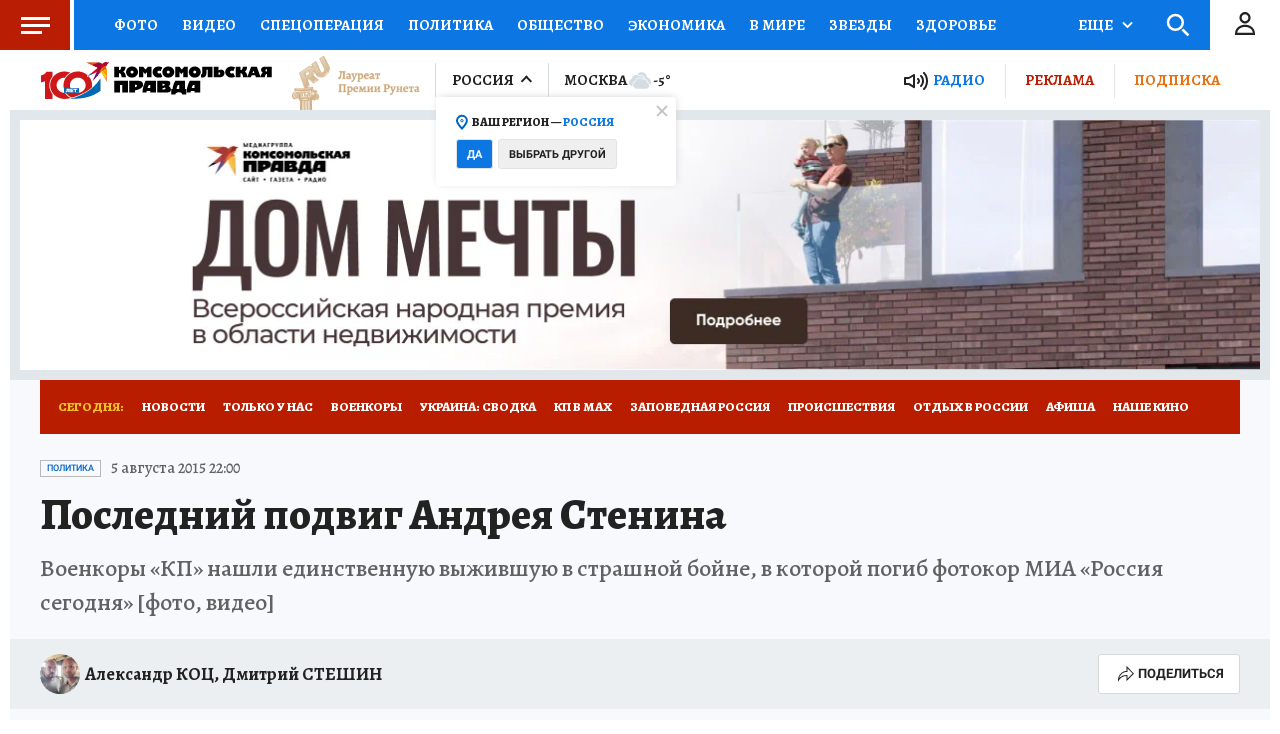

--- FILE ---
content_type: text/html
request_url: https://tns-counter.ru/nc01a**R%3Eundefined*kp_ru/ru/UTF-8/tmsec=kp_ru/368444607***
body_size: -71
content:
FAE76C0C696FEC7DX1768942717:FAE76C0C696FEC7DX1768942717

--- FILE ---
content_type: text/html; charset=UTF-8
request_url: https://tech.punchmedia.ru/sync/?pn=_pm_&pu=0w0rwtma1zfmqcic4ic2o907sqz9iem812l&pt=30
body_size: 427
content:
{"pmg":{"pu":"UEeBhfTuX8JR"},"_pm_":{"pu":"0w0rwtma1zfmqcic4ic2o907sqz9iem812l"}}